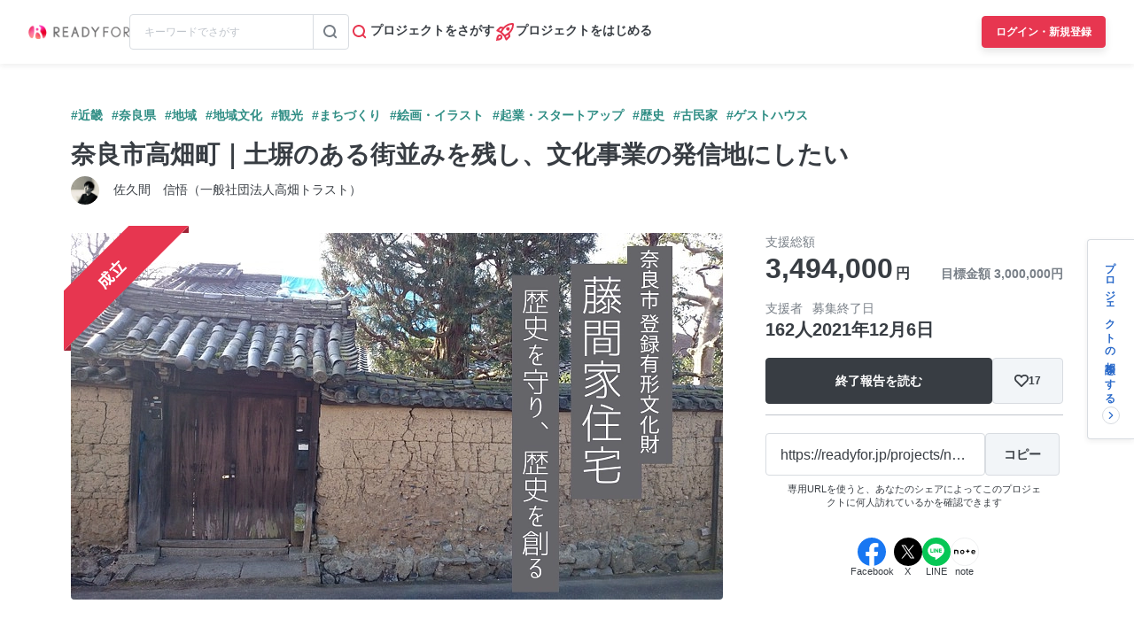

--- FILE ---
content_type: text/html; charset=UTF-8
request_url: https://readyfor.jp/projects/naranodobei/announcements/188590
body_size: 2129
content:
<!DOCTYPE html>
<html lang="en">
<head>
    <meta charset="utf-8">
    <meta name="viewport" content="width=device-width, initial-scale=1">
    <title></title>
    <style>
        body {
            font-family: "Arial";
        }
    </style>
    <script type="text/javascript">
    window.awsWafCookieDomainList = [];
    window.gokuProps = {
"key":"AQIDAHjcYu/GjX+QlghicBgQ/7bFaQZ+m5FKCMDnO+vTbNg96AEYu9KlIH1uFG9YYkahiRf7AAAAfjB8BgkqhkiG9w0BBwagbzBtAgEAMGgGCSqGSIb3DQEHATAeBglghkgBZQMEAS4wEQQMQ9T3cDcw+r/kDAqrAgEQgDuFtlVWMcdBTJNubbWyYnFs86RLeZ/0Xzz4PIaBvbJbUNeY6PO6NNrI91dYimekTQmv0N7nMLL7SwSdxQ==",
          "iv":"D549SwBvKQAACQd/",
          "context":"dk4AQkSFoku9bef/Ou1y78sHCtVe+i+auqoVZMe7DY+nTKkSAzhjcqyN43gPnyfv0AwZrTO5oqvxvidot/8wquWdd03JO4nUPb9ivMIDeM9C3xu1KtcSQe5lA7MXjFP6DjM0huQVaN5NOz+E6RCAarEv+Wvs/EZsv/ihReCFOcOosN5Uu7Zv1QcG8K/M8AOxqn1A3JPVum4Z5+1b9TnCL4UuKyDZeBbq3f5bosnMdH63NSzg+4+muYCM9jWX1ZxiHKiyZivbmGoBsDaIxpza/f3ZkDeTeXrT765zUUqrIb/INtkhvBTeMSt+h2Xc4YAhc1oxqUSbsooa5NP4Oxl2EgoNIBwTjN2H3WdCIEzJvN2old25HMdZ65RlnXpAJ0bU/HTYWahmfkaITYQk6qTAlAI4Ch+SyOkeKaqjoy7Gc37eKAtzdSkCoRNQOTtk9njyiCWksZKHWBDcyRqzHnP85pVCOfi0lTQsAKffajdchI5oMkvhSHsGVeWutWUOL641cI/1QIJCZglhwS8k5cxeuvP0WDWuBfKvOa0C6OLiCcQBufzAqeW/ZPtuPeBmIwmDSCR8JRFujO4eDBGshzDU5kQ/8F73GuZ0xCTLRBnzwSNaPZUQod/y9aVou4ia8CtwDpWbic7vJ4rfhzYv9cPrGduEd1EeB2NSR4O+h/YnNR+0BXXqymS0zExWK6noh3V7AbkJMfE1uI0VlLVUbyWcvngXyX2yD14Soo/1Vhm7LAJhK+c5D1UvaswGv+i+eftqC2ZWPLS6dXxI7WcEsM+Nxy1m7uAKZ0/N0RmpyA=="
};
    </script>
    <script src="https://1eb9d2339a12.f6bdac56.us-east-2.token.awswaf.com/1eb9d2339a12/3ae1f01a7efb/0a275c36d423/challenge.js"></script>
</head>
<body>
    <div id="challenge-container"></div>
    <script type="text/javascript">
        AwsWafIntegration.saveReferrer();
        AwsWafIntegration.checkForceRefresh().then((forceRefresh) => {
            if (forceRefresh) {
                AwsWafIntegration.forceRefreshToken().then(() => {
                    window.location.reload(true);
                });
            } else {
                AwsWafIntegration.getToken().then(() => {
                    window.location.reload(true);
                });
            }
        });
    </script>
    <noscript>
        <h1>JavaScript is disabled</h1>
        In order to continue, we need to verify that you're not a robot.
        This requires JavaScript. Enable JavaScript and then reload the page.
    </noscript>
</body>
</html>